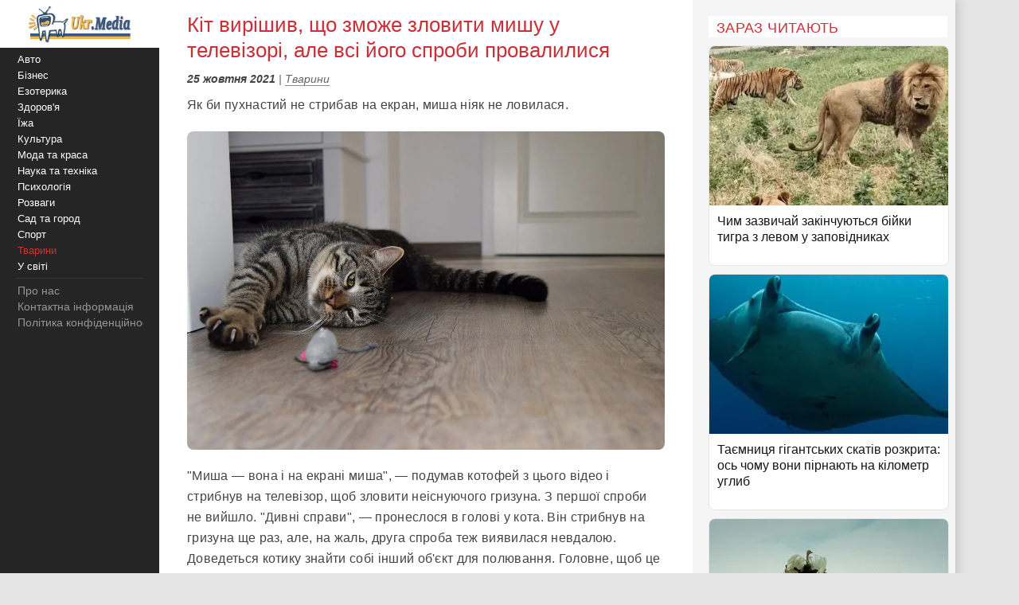

--- FILE ---
content_type: text/html; charset=utf-8
request_url: https://www.google.com/recaptcha/api2/aframe
body_size: 267
content:
<!DOCTYPE HTML><html><head><meta http-equiv="content-type" content="text/html; charset=UTF-8"></head><body><script nonce="nxE7ivUXj-rzxbY3gUfs2w">/** Anti-fraud and anti-abuse applications only. See google.com/recaptcha */ try{var clients={'sodar':'https://pagead2.googlesyndication.com/pagead/sodar?'};window.addEventListener("message",function(a){try{if(a.source===window.parent){var b=JSON.parse(a.data);var c=clients[b['id']];if(c){var d=document.createElement('img');d.src=c+b['params']+'&rc='+(localStorage.getItem("rc::a")?sessionStorage.getItem("rc::b"):"");window.document.body.appendChild(d);sessionStorage.setItem("rc::e",parseInt(sessionStorage.getItem("rc::e")||0)+1);localStorage.setItem("rc::h",'1766697347841');}}}catch(b){}});window.parent.postMessage("_grecaptcha_ready", "*");}catch(b){}</script></body></html>